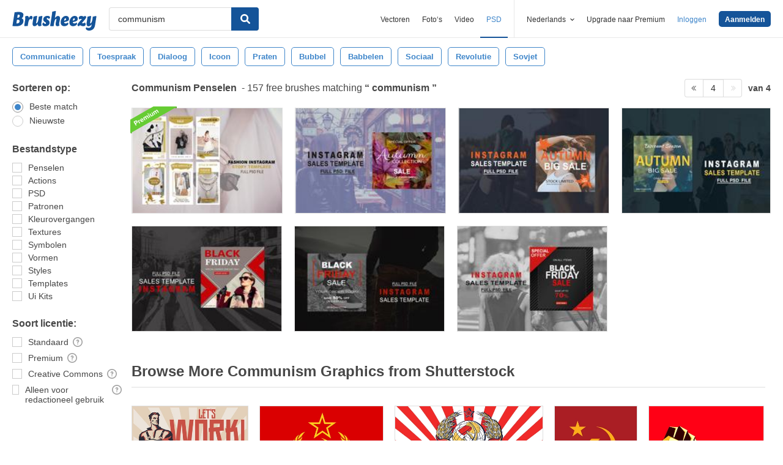

--- FILE ---
content_type: text/css
request_url: https://static.brusheezy.com/assets/search_filter-6c123be796899e69b74df5c98ea0fa45.css
body_size: 1214
content:
@media screen and (max-width: 750px){.js #body .content:before{display:block;content:'';position:fixed;z-index:998;background-color:rgba(0,0,0,0.25);top:0;left:0;bottom:0;right:0;transition:opacity .35s ease-in-out;opacity:0;pointer-events:none}}.js #body .content #main{position:relative}@media screen and (max-width: 750px){.js #body .content #filter-sidebar{display:none;position:fixed;top:0;width:300px;background:white;left:0;z-index:999;height:100%;transform:translateX(-100%);transition:transform .35s ease-in-out;padding:50px 30px;box-shadow:0 0 2px rgba(0,0,0,0.1),0 0 20px rgba(0,0,0,0.08)}}@media screen and (min-width: 751px){.js #body .content #filter-sidebar .filter-inner .extended-options{display:none}}.js #body .content #filter-sidebar .filter-inner.full .extended-options{display:block}.js #body .content #filter-sidebar .filter-sidebar-close-btn{position:absolute;border:0;padding:0;outline:none;top:12px;right:15px;background:url(/assets/icons/close-circle-1700e4554dbd392c80ae3f5c2d7839ab.svg) no-repeat;width:25px;height:25px;opacity:.65;transition:opacity .25s;text-indent:100%;background-size:cover;overflow:hidden;white-space:nowrap}.js #body .content #filter-sidebar .filter-sidebar-close-btn:hover{opacity:1}@media screen and (max-width: 750px){.js #body .content #filter-sidebar .filter-sidebar-close-btn{display:block}}@media screen and (min-width: 751px){.js #body .content #filter-sidebar .btn.apply-filters-btn{display:none}}.js .filter-sidebar-open{overflow-y:hidden}.js .filter-sidebar-open #body .content:before{opacity:1;pointer-events:initial}.js .filter-sidebar-open #body .content #filter-sidebar{transform:translateX(0)}@media screen and (max-width: 750px){.js .filter-sidebar-open-btn{width:100%;font-size:14px;margin-bottom:20px;display:block}}@media screen and (max-width: 480px){.js .filter-sidebar-open-btn{font-size:13px;padding:12px}}.filter-sidebar-open-btn{display:none}#filter-sidebar .filter-sidebar-close-btn{display:none}#filter-sidebar .filter-inner{max-width:180px;overflow:hidden;transition:height 0.5s ease-in-out}@media screen and (max-width: 750px){#filter-sidebar .filter-inner{max-width:100%}}#filter-sidebar .filter-inner h4{font-size:16px;font-weight:700;line-height:1.5em}@media screen and (max-width: 1020px){#filter-sidebar .filter-inner h4{font-size:14px}}@media screen and (max-width: 480px){#filter-sidebar .filter-inner h4{font-size:13px}}#filter-sidebar .filter-inner .search-options{margin-bottom:25px}#filter-sidebar .filter-inner .search-options .ez-tooltip-icon{opacity:.6;margin-left:6px;line-height:1em;padding:1px;position:relative;top:-1px}#filter-sidebar .filter-inner .search-options .ez-tooltip-icon:hover{opacity:1}#filter-sidebar .filter-inner .search-options .ez-tooltip-icon svg{fill:#666;width:1em;height:1em}#filter-sidebar .filter-inner .search-options .check--wrapper{display:flex;align-content:center;align-items:flex-start;cursor:pointer;margin-bottom:5px;line-height:1em}@media screen and (max-width: 858px){#filter-sidebar .filter-inner .search-options .check--wrapper{margin-bottom:4px}}@media screen and (max-width: 799px){#filter-sidebar .filter-inner .search-options .check--wrapper{margin-bottom:6px}}#filter-sidebar .filter-inner .search-options .check--wrapper .check--box{border:1px solid #CCC;position:relative;width:16px;height:16px;position:relative;border:solid 1px #ccc;background-color:white}#filter-sidebar .filter-inner .search-options .check--wrapper .check--box.checked{border:1px solid #3F86CA}#filter-sidebar .filter-inner .search-options .check--wrapper .check--box.checked:before{content:'\f00c';position:absolute;height:14px;width:14px;background-color:#3F86CA;top:0px;left:0px;color:white;font-family:FontAwesome;line-height:1.4em;font-size:11px;text-align:center}#filter-sidebar .filter-inner .search-options .check--wrapper .check--box.radio{width:18px;height:18px;border:solid 1px #ccc;border-radius:50%;background-color:white}#filter-sidebar .filter-inner .search-options .check--wrapper .check--box.radio.checked{border-color:#909090}#filter-sidebar .filter-inner .search-options .check--wrapper .check--box.radio.checked:before{content:'';top:3px;left:3px;position:absolute;background-color:#3F86CA;border-radius:50%;width:10px;height:10px}#filter-sidebar .filter-inner .search-options .check--wrapper .check--label{font-size:14px;margin-left:10px}@media screen and (max-width: 799px){#filter-sidebar .filter-inner .search-options .check--wrapper .check--label{font-size:12px}}#filter-sidebar .btn.toggle-btn{display:none;margin-top:5px;width:100%;max-width:160px;background-color:white;color:#3F86CA;border:1px solid #3F86CA;font-size:12px;padding-top:12px;padding-bottom:12px}#filter-sidebar .btn.toggle-btn:hover{background-color:#3F86CA;color:white}#filter-sidebar .btn.apply-filters-btn{font-size:14px;width:100%;padding:15px}.filters-modal{position:absolute;top:0px;left:0px;right:0px;bottom:0px;background-color:rgba(255,255,255,0.75);z-index:99}.filters-modal .filters-loading{position:absolute;top:calc(50vh - 100px);left:50%;transform:translate(-50%, -50%);display:flex;flex-direction:column;align-items:center}@keyframes spinner{to{transform:rotate(360deg)}}.filters-modal .filters-loading:before{content:'';box-sizing:border-box;width:30px;height:30px;margin-left:-10px;border-radius:50%;border:3px solid #ccc;border-top-color:#333;animation:spinner .6s linear infinite;display:block}.tippy-tooltip.ez-tooltip-theme{max-width:268px;font-size:11px;color:#474747;background-color:white;padding:15px 17px 14px;text-align:left;box-shadow:0 0 2px rgba(0,0,0,0.1),0 0 20px rgba(0,0,0,0.08);border-radius:5px;position:relative;font-family:inherit;line-height:1.5em;-webkit-font-smoothing:initial}.tippy-tooltip.ez-tooltip-theme *:last-child{margin-bottom:0}.tippy-tooltip.ez-tooltip-theme h4{margin-bottom:5px}.tippy-tooltip.ez-tooltip-theme .tippy-backdrop{display:none}.tippy-tooltip.ez-tooltip-theme .tippy-arrow{width:0;height:0;box-sizing:border-box}.tippy-popper[x-placement^=right] .tippy-tooltip.ez-tooltip-theme{transform:translateY(-10px)}.tippy-popper[x-placement^=right] .tippy-tooltip.ez-tooltip-theme .tippy-arrow{border:6px solid black;border-color:transparent transparent white white;box-shadow:-1px 1px 1px rgba(0,0,0,0.065);transform-origin:0 0;transform:rotate(45deg) translateY(-5px);left:-3px;top:11px !important}.tippy-popper[x-placement^=top] .tippy-tooltip.ez-tooltip-theme .tippy-arrow{border:6px solid black;border-color:transparent transparent white white;box-shadow:-1px 1px 1px rgba(0,0,0,0.065);transform-origin:0 0;transform:rotate(-45deg) translateY(-5px);bottom:-18px}


--- FILE ---
content_type: text/javascript
request_url: https://static.brusheezy.com/assets/jquery.rs.carousel-touch-c5c93eecbd1da1af1bce8f19e8f02105.js
body_size: 1029
content:
/*global jQuery */
/*jshint bitwise: true, camelcase: true, curly: true, eqeqeq: true, forin: true,
immed: true, indent: 4, latedef: true, newcap: true, nonew: true, quotmark: single,
undef: true, unused: true, strict: true, trailing: true, browser: true */
/*
 * jquery.rs.carousel-touch 1.0.2
 * https://github.com/richardscarrott/jquery-ui-carousel
 *
 * Copyright (c) 2013 Richard Scarrott
 * http://www.richardscarrott.co.uk
 *
 * Dual licensed under the MIT and GPL licenses:
 * http://www.opensource.org/licenses/mit-license.php
 * http://www.gnu.org/licenses/gpl.html
 *
 * Depends:
 *  jquery.js v1.8+
 *  jquery.translate3d.js v0.2+ // if passing in translate3d true for hardware acceleration
 *  jquery.event.drag.js v2.3+ // https://github.com/richardscarrott/jquery.threedubmedia/
 *  jquery.ui.widget.js v1.8+
 *  jquery.rs.carousel.js v0.11.1+
 */
(function(e){"use strict";var t=e.Widget.prototype;e.widget("rs.draggable3d",{options:{axis:"x",translate3d:!1},_create:function(){this.eventNamespace=this.eventNamespace||"."+this.widgetName,this._bindDragEvents();return},_bindDragEvents:function(){var e=this,t=this.eventNamespace;this.element.unbind(t).bind("dragstart"+t,{axis:this.options.axis},function(t){e._start(t)}).bind("drag"+t,function(t){e._drag(t)}).bind("dragend"+t,function(t){e._end(t)});return},_getPosStr:function(){return this.options.axis==="x"?"left":"top"},_start:function(e){this.mouseStartPos=this.options.axis==="x"?e.pageX:e.pageY,this.options.translate3d?this.elPos=this.element.css("translate3d")[this.options.axis]:this.elPos=parseInt(this.element.position()[this._getPosStr()],10),this._trigger("start",e);return},_drag:function(e){var t=this.options.axis==="x"?e.pageX:e.pageY,n=t-this.mouseStartPos+this.elPos,r={};this.options.translate3d?r.translate3d=this.options.axis==="x"?{x:n}:{y:n}:r[this._getPosStr()]=n,this.element.css(r);return},_end:function(e){this._trigger("stop",e);return},_setOption:function(e){t._setOption.apply(this,arguments),e==="axis"&&this._bindDragEvents();return},destroy:function(){var e={};this.options.translate3d?e.translate3d={}:e[this._getPosStr()]="",this.element.css(e),t.destroy.apply(this);return}})})(jQuery),function(e){"use strict";var t=e.rs.carousel.prototype;e.widget("rs.carousel",e.rs.carousel,{options:{touch:!1,sensitivity:1},_create:function(){t._create.apply(this),this._initDrag();return},_initDrag:function(){var e=this;this.elements.runner.draggable3d({translate3d:this.options.translate3d,axis:this._getAxis(),start:function(t){t=t.originalEvent.touches?t.originalEvent.touches[0]:t,e._dragStartHandler(t)},stop:function(t){t=t.originalEvent.touches?t.originalEvent.touches[0]:t,e._dragStopHandler(t)}});return},_destroyDrag:function(){this.elements.runner.draggable3d("destroy"),this.goToPage(this.index,!1,undefined,!0);return},_getAxis:function(){return this.isHorizontal?"x":"y"},_dragStartHandler:function(e){this.options.translate3d&&this.elements.runner.removeClass(this.widgetFullName+"-runner-transition"),this.startTime=this._getTime(),this.startPos={x:e.pageX,y:e.pageY};return},_dragStopHandler:function(e){var t,n,r,i,s=this._getAxis();this.endTime=this._getTime(),t=this.endTime-this.startTime,this.endPos={x:e.pageX,y:e.pageY},n=Math.abs(this.startPos[s]-this.endPos[s]),r=n/t,i=this.startPos[s]>this.endPos[s]?"next":"prev",r>this.options.sensitivity||n>this._getMaskDim()/2?this.index===this.getNoOfPages()-1&&i==="next"||this.index===0&&i==="prev"?this.goToPage(this.index):this[i]():this.goToPage(this.index);return},_getTime:function(){var e=new Date;return e.getTime()},_setOption:function(e,n){t._setOption.apply(this,arguments);switch(e){case"orientation":this._switchAxis();break;case"touch":n?this._initDrag():this._destroyDrag()}return},_switchAxis:function(){this.elements.runner.draggable3d("option","axis",this._getAxis());return},destroy:function(){this._destroyDrag(),t.destroy.apply(this);return}})}(jQuery);

--- FILE ---
content_type: text/plain;charset=UTF-8
request_url: https://c.pub.network/v2/c
body_size: -112
content:
f7526ef0-d017-4a67-b8de-b710bdf2db4a